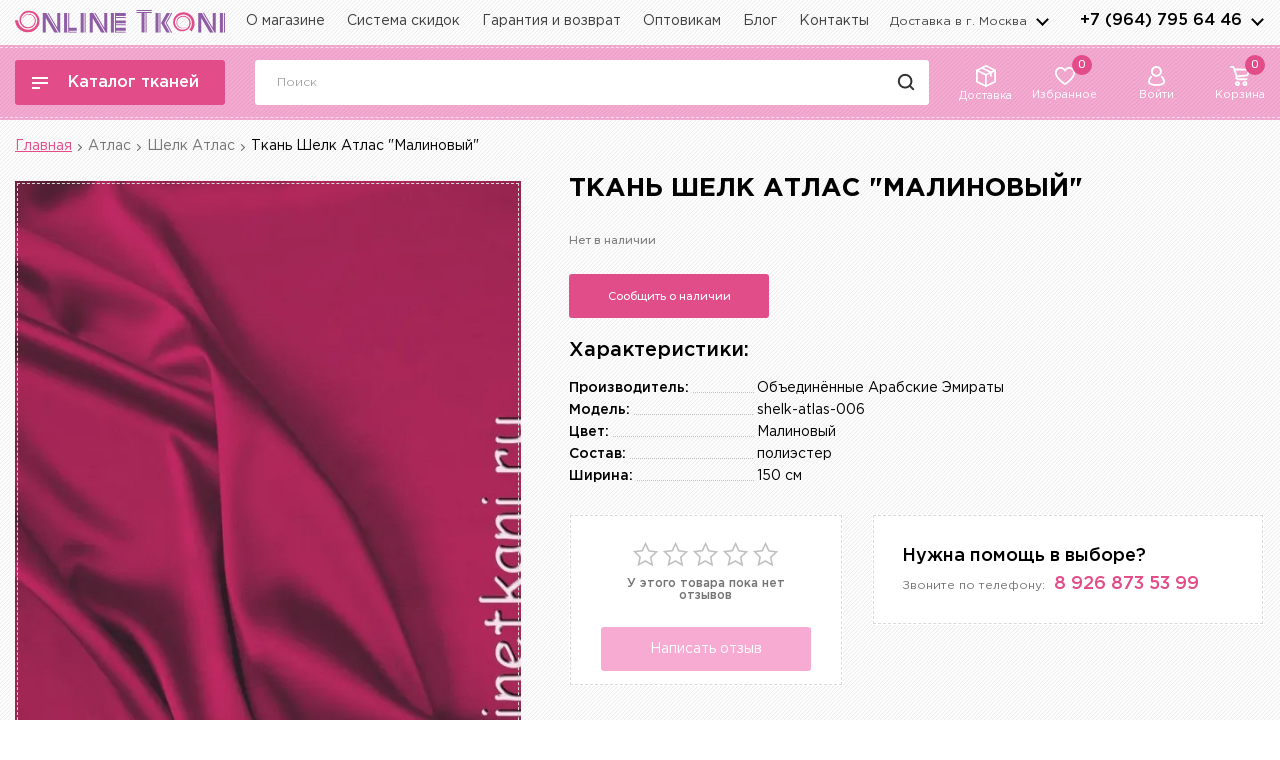

--- FILE ---
content_type: text/html; charset=utf-8
request_url: https://www.google.com/recaptcha/api2/anchor?ar=1&k=6LfO-WApAAAAADbPGaRa4SGrxK5JcNljft6wq5ct&co=aHR0cHM6Ly9vbmxpbmV0a2FuaS5ydTo0NDM.&hl=en&v=N67nZn4AqZkNcbeMu4prBgzg&size=normal&anchor-ms=20000&execute-ms=30000&cb=gwbp77mnoki
body_size: 49399
content:
<!DOCTYPE HTML><html dir="ltr" lang="en"><head><meta http-equiv="Content-Type" content="text/html; charset=UTF-8">
<meta http-equiv="X-UA-Compatible" content="IE=edge">
<title>reCAPTCHA</title>
<style type="text/css">
/* cyrillic-ext */
@font-face {
  font-family: 'Roboto';
  font-style: normal;
  font-weight: 400;
  font-stretch: 100%;
  src: url(//fonts.gstatic.com/s/roboto/v48/KFO7CnqEu92Fr1ME7kSn66aGLdTylUAMa3GUBHMdazTgWw.woff2) format('woff2');
  unicode-range: U+0460-052F, U+1C80-1C8A, U+20B4, U+2DE0-2DFF, U+A640-A69F, U+FE2E-FE2F;
}
/* cyrillic */
@font-face {
  font-family: 'Roboto';
  font-style: normal;
  font-weight: 400;
  font-stretch: 100%;
  src: url(//fonts.gstatic.com/s/roboto/v48/KFO7CnqEu92Fr1ME7kSn66aGLdTylUAMa3iUBHMdazTgWw.woff2) format('woff2');
  unicode-range: U+0301, U+0400-045F, U+0490-0491, U+04B0-04B1, U+2116;
}
/* greek-ext */
@font-face {
  font-family: 'Roboto';
  font-style: normal;
  font-weight: 400;
  font-stretch: 100%;
  src: url(//fonts.gstatic.com/s/roboto/v48/KFO7CnqEu92Fr1ME7kSn66aGLdTylUAMa3CUBHMdazTgWw.woff2) format('woff2');
  unicode-range: U+1F00-1FFF;
}
/* greek */
@font-face {
  font-family: 'Roboto';
  font-style: normal;
  font-weight: 400;
  font-stretch: 100%;
  src: url(//fonts.gstatic.com/s/roboto/v48/KFO7CnqEu92Fr1ME7kSn66aGLdTylUAMa3-UBHMdazTgWw.woff2) format('woff2');
  unicode-range: U+0370-0377, U+037A-037F, U+0384-038A, U+038C, U+038E-03A1, U+03A3-03FF;
}
/* math */
@font-face {
  font-family: 'Roboto';
  font-style: normal;
  font-weight: 400;
  font-stretch: 100%;
  src: url(//fonts.gstatic.com/s/roboto/v48/KFO7CnqEu92Fr1ME7kSn66aGLdTylUAMawCUBHMdazTgWw.woff2) format('woff2');
  unicode-range: U+0302-0303, U+0305, U+0307-0308, U+0310, U+0312, U+0315, U+031A, U+0326-0327, U+032C, U+032F-0330, U+0332-0333, U+0338, U+033A, U+0346, U+034D, U+0391-03A1, U+03A3-03A9, U+03B1-03C9, U+03D1, U+03D5-03D6, U+03F0-03F1, U+03F4-03F5, U+2016-2017, U+2034-2038, U+203C, U+2040, U+2043, U+2047, U+2050, U+2057, U+205F, U+2070-2071, U+2074-208E, U+2090-209C, U+20D0-20DC, U+20E1, U+20E5-20EF, U+2100-2112, U+2114-2115, U+2117-2121, U+2123-214F, U+2190, U+2192, U+2194-21AE, U+21B0-21E5, U+21F1-21F2, U+21F4-2211, U+2213-2214, U+2216-22FF, U+2308-230B, U+2310, U+2319, U+231C-2321, U+2336-237A, U+237C, U+2395, U+239B-23B7, U+23D0, U+23DC-23E1, U+2474-2475, U+25AF, U+25B3, U+25B7, U+25BD, U+25C1, U+25CA, U+25CC, U+25FB, U+266D-266F, U+27C0-27FF, U+2900-2AFF, U+2B0E-2B11, U+2B30-2B4C, U+2BFE, U+3030, U+FF5B, U+FF5D, U+1D400-1D7FF, U+1EE00-1EEFF;
}
/* symbols */
@font-face {
  font-family: 'Roboto';
  font-style: normal;
  font-weight: 400;
  font-stretch: 100%;
  src: url(//fonts.gstatic.com/s/roboto/v48/KFO7CnqEu92Fr1ME7kSn66aGLdTylUAMaxKUBHMdazTgWw.woff2) format('woff2');
  unicode-range: U+0001-000C, U+000E-001F, U+007F-009F, U+20DD-20E0, U+20E2-20E4, U+2150-218F, U+2190, U+2192, U+2194-2199, U+21AF, U+21E6-21F0, U+21F3, U+2218-2219, U+2299, U+22C4-22C6, U+2300-243F, U+2440-244A, U+2460-24FF, U+25A0-27BF, U+2800-28FF, U+2921-2922, U+2981, U+29BF, U+29EB, U+2B00-2BFF, U+4DC0-4DFF, U+FFF9-FFFB, U+10140-1018E, U+10190-1019C, U+101A0, U+101D0-101FD, U+102E0-102FB, U+10E60-10E7E, U+1D2C0-1D2D3, U+1D2E0-1D37F, U+1F000-1F0FF, U+1F100-1F1AD, U+1F1E6-1F1FF, U+1F30D-1F30F, U+1F315, U+1F31C, U+1F31E, U+1F320-1F32C, U+1F336, U+1F378, U+1F37D, U+1F382, U+1F393-1F39F, U+1F3A7-1F3A8, U+1F3AC-1F3AF, U+1F3C2, U+1F3C4-1F3C6, U+1F3CA-1F3CE, U+1F3D4-1F3E0, U+1F3ED, U+1F3F1-1F3F3, U+1F3F5-1F3F7, U+1F408, U+1F415, U+1F41F, U+1F426, U+1F43F, U+1F441-1F442, U+1F444, U+1F446-1F449, U+1F44C-1F44E, U+1F453, U+1F46A, U+1F47D, U+1F4A3, U+1F4B0, U+1F4B3, U+1F4B9, U+1F4BB, U+1F4BF, U+1F4C8-1F4CB, U+1F4D6, U+1F4DA, U+1F4DF, U+1F4E3-1F4E6, U+1F4EA-1F4ED, U+1F4F7, U+1F4F9-1F4FB, U+1F4FD-1F4FE, U+1F503, U+1F507-1F50B, U+1F50D, U+1F512-1F513, U+1F53E-1F54A, U+1F54F-1F5FA, U+1F610, U+1F650-1F67F, U+1F687, U+1F68D, U+1F691, U+1F694, U+1F698, U+1F6AD, U+1F6B2, U+1F6B9-1F6BA, U+1F6BC, U+1F6C6-1F6CF, U+1F6D3-1F6D7, U+1F6E0-1F6EA, U+1F6F0-1F6F3, U+1F6F7-1F6FC, U+1F700-1F7FF, U+1F800-1F80B, U+1F810-1F847, U+1F850-1F859, U+1F860-1F887, U+1F890-1F8AD, U+1F8B0-1F8BB, U+1F8C0-1F8C1, U+1F900-1F90B, U+1F93B, U+1F946, U+1F984, U+1F996, U+1F9E9, U+1FA00-1FA6F, U+1FA70-1FA7C, U+1FA80-1FA89, U+1FA8F-1FAC6, U+1FACE-1FADC, U+1FADF-1FAE9, U+1FAF0-1FAF8, U+1FB00-1FBFF;
}
/* vietnamese */
@font-face {
  font-family: 'Roboto';
  font-style: normal;
  font-weight: 400;
  font-stretch: 100%;
  src: url(//fonts.gstatic.com/s/roboto/v48/KFO7CnqEu92Fr1ME7kSn66aGLdTylUAMa3OUBHMdazTgWw.woff2) format('woff2');
  unicode-range: U+0102-0103, U+0110-0111, U+0128-0129, U+0168-0169, U+01A0-01A1, U+01AF-01B0, U+0300-0301, U+0303-0304, U+0308-0309, U+0323, U+0329, U+1EA0-1EF9, U+20AB;
}
/* latin-ext */
@font-face {
  font-family: 'Roboto';
  font-style: normal;
  font-weight: 400;
  font-stretch: 100%;
  src: url(//fonts.gstatic.com/s/roboto/v48/KFO7CnqEu92Fr1ME7kSn66aGLdTylUAMa3KUBHMdazTgWw.woff2) format('woff2');
  unicode-range: U+0100-02BA, U+02BD-02C5, U+02C7-02CC, U+02CE-02D7, U+02DD-02FF, U+0304, U+0308, U+0329, U+1D00-1DBF, U+1E00-1E9F, U+1EF2-1EFF, U+2020, U+20A0-20AB, U+20AD-20C0, U+2113, U+2C60-2C7F, U+A720-A7FF;
}
/* latin */
@font-face {
  font-family: 'Roboto';
  font-style: normal;
  font-weight: 400;
  font-stretch: 100%;
  src: url(//fonts.gstatic.com/s/roboto/v48/KFO7CnqEu92Fr1ME7kSn66aGLdTylUAMa3yUBHMdazQ.woff2) format('woff2');
  unicode-range: U+0000-00FF, U+0131, U+0152-0153, U+02BB-02BC, U+02C6, U+02DA, U+02DC, U+0304, U+0308, U+0329, U+2000-206F, U+20AC, U+2122, U+2191, U+2193, U+2212, U+2215, U+FEFF, U+FFFD;
}
/* cyrillic-ext */
@font-face {
  font-family: 'Roboto';
  font-style: normal;
  font-weight: 500;
  font-stretch: 100%;
  src: url(//fonts.gstatic.com/s/roboto/v48/KFO7CnqEu92Fr1ME7kSn66aGLdTylUAMa3GUBHMdazTgWw.woff2) format('woff2');
  unicode-range: U+0460-052F, U+1C80-1C8A, U+20B4, U+2DE0-2DFF, U+A640-A69F, U+FE2E-FE2F;
}
/* cyrillic */
@font-face {
  font-family: 'Roboto';
  font-style: normal;
  font-weight: 500;
  font-stretch: 100%;
  src: url(//fonts.gstatic.com/s/roboto/v48/KFO7CnqEu92Fr1ME7kSn66aGLdTylUAMa3iUBHMdazTgWw.woff2) format('woff2');
  unicode-range: U+0301, U+0400-045F, U+0490-0491, U+04B0-04B1, U+2116;
}
/* greek-ext */
@font-face {
  font-family: 'Roboto';
  font-style: normal;
  font-weight: 500;
  font-stretch: 100%;
  src: url(//fonts.gstatic.com/s/roboto/v48/KFO7CnqEu92Fr1ME7kSn66aGLdTylUAMa3CUBHMdazTgWw.woff2) format('woff2');
  unicode-range: U+1F00-1FFF;
}
/* greek */
@font-face {
  font-family: 'Roboto';
  font-style: normal;
  font-weight: 500;
  font-stretch: 100%;
  src: url(//fonts.gstatic.com/s/roboto/v48/KFO7CnqEu92Fr1ME7kSn66aGLdTylUAMa3-UBHMdazTgWw.woff2) format('woff2');
  unicode-range: U+0370-0377, U+037A-037F, U+0384-038A, U+038C, U+038E-03A1, U+03A3-03FF;
}
/* math */
@font-face {
  font-family: 'Roboto';
  font-style: normal;
  font-weight: 500;
  font-stretch: 100%;
  src: url(//fonts.gstatic.com/s/roboto/v48/KFO7CnqEu92Fr1ME7kSn66aGLdTylUAMawCUBHMdazTgWw.woff2) format('woff2');
  unicode-range: U+0302-0303, U+0305, U+0307-0308, U+0310, U+0312, U+0315, U+031A, U+0326-0327, U+032C, U+032F-0330, U+0332-0333, U+0338, U+033A, U+0346, U+034D, U+0391-03A1, U+03A3-03A9, U+03B1-03C9, U+03D1, U+03D5-03D6, U+03F0-03F1, U+03F4-03F5, U+2016-2017, U+2034-2038, U+203C, U+2040, U+2043, U+2047, U+2050, U+2057, U+205F, U+2070-2071, U+2074-208E, U+2090-209C, U+20D0-20DC, U+20E1, U+20E5-20EF, U+2100-2112, U+2114-2115, U+2117-2121, U+2123-214F, U+2190, U+2192, U+2194-21AE, U+21B0-21E5, U+21F1-21F2, U+21F4-2211, U+2213-2214, U+2216-22FF, U+2308-230B, U+2310, U+2319, U+231C-2321, U+2336-237A, U+237C, U+2395, U+239B-23B7, U+23D0, U+23DC-23E1, U+2474-2475, U+25AF, U+25B3, U+25B7, U+25BD, U+25C1, U+25CA, U+25CC, U+25FB, U+266D-266F, U+27C0-27FF, U+2900-2AFF, U+2B0E-2B11, U+2B30-2B4C, U+2BFE, U+3030, U+FF5B, U+FF5D, U+1D400-1D7FF, U+1EE00-1EEFF;
}
/* symbols */
@font-face {
  font-family: 'Roboto';
  font-style: normal;
  font-weight: 500;
  font-stretch: 100%;
  src: url(//fonts.gstatic.com/s/roboto/v48/KFO7CnqEu92Fr1ME7kSn66aGLdTylUAMaxKUBHMdazTgWw.woff2) format('woff2');
  unicode-range: U+0001-000C, U+000E-001F, U+007F-009F, U+20DD-20E0, U+20E2-20E4, U+2150-218F, U+2190, U+2192, U+2194-2199, U+21AF, U+21E6-21F0, U+21F3, U+2218-2219, U+2299, U+22C4-22C6, U+2300-243F, U+2440-244A, U+2460-24FF, U+25A0-27BF, U+2800-28FF, U+2921-2922, U+2981, U+29BF, U+29EB, U+2B00-2BFF, U+4DC0-4DFF, U+FFF9-FFFB, U+10140-1018E, U+10190-1019C, U+101A0, U+101D0-101FD, U+102E0-102FB, U+10E60-10E7E, U+1D2C0-1D2D3, U+1D2E0-1D37F, U+1F000-1F0FF, U+1F100-1F1AD, U+1F1E6-1F1FF, U+1F30D-1F30F, U+1F315, U+1F31C, U+1F31E, U+1F320-1F32C, U+1F336, U+1F378, U+1F37D, U+1F382, U+1F393-1F39F, U+1F3A7-1F3A8, U+1F3AC-1F3AF, U+1F3C2, U+1F3C4-1F3C6, U+1F3CA-1F3CE, U+1F3D4-1F3E0, U+1F3ED, U+1F3F1-1F3F3, U+1F3F5-1F3F7, U+1F408, U+1F415, U+1F41F, U+1F426, U+1F43F, U+1F441-1F442, U+1F444, U+1F446-1F449, U+1F44C-1F44E, U+1F453, U+1F46A, U+1F47D, U+1F4A3, U+1F4B0, U+1F4B3, U+1F4B9, U+1F4BB, U+1F4BF, U+1F4C8-1F4CB, U+1F4D6, U+1F4DA, U+1F4DF, U+1F4E3-1F4E6, U+1F4EA-1F4ED, U+1F4F7, U+1F4F9-1F4FB, U+1F4FD-1F4FE, U+1F503, U+1F507-1F50B, U+1F50D, U+1F512-1F513, U+1F53E-1F54A, U+1F54F-1F5FA, U+1F610, U+1F650-1F67F, U+1F687, U+1F68D, U+1F691, U+1F694, U+1F698, U+1F6AD, U+1F6B2, U+1F6B9-1F6BA, U+1F6BC, U+1F6C6-1F6CF, U+1F6D3-1F6D7, U+1F6E0-1F6EA, U+1F6F0-1F6F3, U+1F6F7-1F6FC, U+1F700-1F7FF, U+1F800-1F80B, U+1F810-1F847, U+1F850-1F859, U+1F860-1F887, U+1F890-1F8AD, U+1F8B0-1F8BB, U+1F8C0-1F8C1, U+1F900-1F90B, U+1F93B, U+1F946, U+1F984, U+1F996, U+1F9E9, U+1FA00-1FA6F, U+1FA70-1FA7C, U+1FA80-1FA89, U+1FA8F-1FAC6, U+1FACE-1FADC, U+1FADF-1FAE9, U+1FAF0-1FAF8, U+1FB00-1FBFF;
}
/* vietnamese */
@font-face {
  font-family: 'Roboto';
  font-style: normal;
  font-weight: 500;
  font-stretch: 100%;
  src: url(//fonts.gstatic.com/s/roboto/v48/KFO7CnqEu92Fr1ME7kSn66aGLdTylUAMa3OUBHMdazTgWw.woff2) format('woff2');
  unicode-range: U+0102-0103, U+0110-0111, U+0128-0129, U+0168-0169, U+01A0-01A1, U+01AF-01B0, U+0300-0301, U+0303-0304, U+0308-0309, U+0323, U+0329, U+1EA0-1EF9, U+20AB;
}
/* latin-ext */
@font-face {
  font-family: 'Roboto';
  font-style: normal;
  font-weight: 500;
  font-stretch: 100%;
  src: url(//fonts.gstatic.com/s/roboto/v48/KFO7CnqEu92Fr1ME7kSn66aGLdTylUAMa3KUBHMdazTgWw.woff2) format('woff2');
  unicode-range: U+0100-02BA, U+02BD-02C5, U+02C7-02CC, U+02CE-02D7, U+02DD-02FF, U+0304, U+0308, U+0329, U+1D00-1DBF, U+1E00-1E9F, U+1EF2-1EFF, U+2020, U+20A0-20AB, U+20AD-20C0, U+2113, U+2C60-2C7F, U+A720-A7FF;
}
/* latin */
@font-face {
  font-family: 'Roboto';
  font-style: normal;
  font-weight: 500;
  font-stretch: 100%;
  src: url(//fonts.gstatic.com/s/roboto/v48/KFO7CnqEu92Fr1ME7kSn66aGLdTylUAMa3yUBHMdazQ.woff2) format('woff2');
  unicode-range: U+0000-00FF, U+0131, U+0152-0153, U+02BB-02BC, U+02C6, U+02DA, U+02DC, U+0304, U+0308, U+0329, U+2000-206F, U+20AC, U+2122, U+2191, U+2193, U+2212, U+2215, U+FEFF, U+FFFD;
}
/* cyrillic-ext */
@font-face {
  font-family: 'Roboto';
  font-style: normal;
  font-weight: 900;
  font-stretch: 100%;
  src: url(//fonts.gstatic.com/s/roboto/v48/KFO7CnqEu92Fr1ME7kSn66aGLdTylUAMa3GUBHMdazTgWw.woff2) format('woff2');
  unicode-range: U+0460-052F, U+1C80-1C8A, U+20B4, U+2DE0-2DFF, U+A640-A69F, U+FE2E-FE2F;
}
/* cyrillic */
@font-face {
  font-family: 'Roboto';
  font-style: normal;
  font-weight: 900;
  font-stretch: 100%;
  src: url(//fonts.gstatic.com/s/roboto/v48/KFO7CnqEu92Fr1ME7kSn66aGLdTylUAMa3iUBHMdazTgWw.woff2) format('woff2');
  unicode-range: U+0301, U+0400-045F, U+0490-0491, U+04B0-04B1, U+2116;
}
/* greek-ext */
@font-face {
  font-family: 'Roboto';
  font-style: normal;
  font-weight: 900;
  font-stretch: 100%;
  src: url(//fonts.gstatic.com/s/roboto/v48/KFO7CnqEu92Fr1ME7kSn66aGLdTylUAMa3CUBHMdazTgWw.woff2) format('woff2');
  unicode-range: U+1F00-1FFF;
}
/* greek */
@font-face {
  font-family: 'Roboto';
  font-style: normal;
  font-weight: 900;
  font-stretch: 100%;
  src: url(//fonts.gstatic.com/s/roboto/v48/KFO7CnqEu92Fr1ME7kSn66aGLdTylUAMa3-UBHMdazTgWw.woff2) format('woff2');
  unicode-range: U+0370-0377, U+037A-037F, U+0384-038A, U+038C, U+038E-03A1, U+03A3-03FF;
}
/* math */
@font-face {
  font-family: 'Roboto';
  font-style: normal;
  font-weight: 900;
  font-stretch: 100%;
  src: url(//fonts.gstatic.com/s/roboto/v48/KFO7CnqEu92Fr1ME7kSn66aGLdTylUAMawCUBHMdazTgWw.woff2) format('woff2');
  unicode-range: U+0302-0303, U+0305, U+0307-0308, U+0310, U+0312, U+0315, U+031A, U+0326-0327, U+032C, U+032F-0330, U+0332-0333, U+0338, U+033A, U+0346, U+034D, U+0391-03A1, U+03A3-03A9, U+03B1-03C9, U+03D1, U+03D5-03D6, U+03F0-03F1, U+03F4-03F5, U+2016-2017, U+2034-2038, U+203C, U+2040, U+2043, U+2047, U+2050, U+2057, U+205F, U+2070-2071, U+2074-208E, U+2090-209C, U+20D0-20DC, U+20E1, U+20E5-20EF, U+2100-2112, U+2114-2115, U+2117-2121, U+2123-214F, U+2190, U+2192, U+2194-21AE, U+21B0-21E5, U+21F1-21F2, U+21F4-2211, U+2213-2214, U+2216-22FF, U+2308-230B, U+2310, U+2319, U+231C-2321, U+2336-237A, U+237C, U+2395, U+239B-23B7, U+23D0, U+23DC-23E1, U+2474-2475, U+25AF, U+25B3, U+25B7, U+25BD, U+25C1, U+25CA, U+25CC, U+25FB, U+266D-266F, U+27C0-27FF, U+2900-2AFF, U+2B0E-2B11, U+2B30-2B4C, U+2BFE, U+3030, U+FF5B, U+FF5D, U+1D400-1D7FF, U+1EE00-1EEFF;
}
/* symbols */
@font-face {
  font-family: 'Roboto';
  font-style: normal;
  font-weight: 900;
  font-stretch: 100%;
  src: url(//fonts.gstatic.com/s/roboto/v48/KFO7CnqEu92Fr1ME7kSn66aGLdTylUAMaxKUBHMdazTgWw.woff2) format('woff2');
  unicode-range: U+0001-000C, U+000E-001F, U+007F-009F, U+20DD-20E0, U+20E2-20E4, U+2150-218F, U+2190, U+2192, U+2194-2199, U+21AF, U+21E6-21F0, U+21F3, U+2218-2219, U+2299, U+22C4-22C6, U+2300-243F, U+2440-244A, U+2460-24FF, U+25A0-27BF, U+2800-28FF, U+2921-2922, U+2981, U+29BF, U+29EB, U+2B00-2BFF, U+4DC0-4DFF, U+FFF9-FFFB, U+10140-1018E, U+10190-1019C, U+101A0, U+101D0-101FD, U+102E0-102FB, U+10E60-10E7E, U+1D2C0-1D2D3, U+1D2E0-1D37F, U+1F000-1F0FF, U+1F100-1F1AD, U+1F1E6-1F1FF, U+1F30D-1F30F, U+1F315, U+1F31C, U+1F31E, U+1F320-1F32C, U+1F336, U+1F378, U+1F37D, U+1F382, U+1F393-1F39F, U+1F3A7-1F3A8, U+1F3AC-1F3AF, U+1F3C2, U+1F3C4-1F3C6, U+1F3CA-1F3CE, U+1F3D4-1F3E0, U+1F3ED, U+1F3F1-1F3F3, U+1F3F5-1F3F7, U+1F408, U+1F415, U+1F41F, U+1F426, U+1F43F, U+1F441-1F442, U+1F444, U+1F446-1F449, U+1F44C-1F44E, U+1F453, U+1F46A, U+1F47D, U+1F4A3, U+1F4B0, U+1F4B3, U+1F4B9, U+1F4BB, U+1F4BF, U+1F4C8-1F4CB, U+1F4D6, U+1F4DA, U+1F4DF, U+1F4E3-1F4E6, U+1F4EA-1F4ED, U+1F4F7, U+1F4F9-1F4FB, U+1F4FD-1F4FE, U+1F503, U+1F507-1F50B, U+1F50D, U+1F512-1F513, U+1F53E-1F54A, U+1F54F-1F5FA, U+1F610, U+1F650-1F67F, U+1F687, U+1F68D, U+1F691, U+1F694, U+1F698, U+1F6AD, U+1F6B2, U+1F6B9-1F6BA, U+1F6BC, U+1F6C6-1F6CF, U+1F6D3-1F6D7, U+1F6E0-1F6EA, U+1F6F0-1F6F3, U+1F6F7-1F6FC, U+1F700-1F7FF, U+1F800-1F80B, U+1F810-1F847, U+1F850-1F859, U+1F860-1F887, U+1F890-1F8AD, U+1F8B0-1F8BB, U+1F8C0-1F8C1, U+1F900-1F90B, U+1F93B, U+1F946, U+1F984, U+1F996, U+1F9E9, U+1FA00-1FA6F, U+1FA70-1FA7C, U+1FA80-1FA89, U+1FA8F-1FAC6, U+1FACE-1FADC, U+1FADF-1FAE9, U+1FAF0-1FAF8, U+1FB00-1FBFF;
}
/* vietnamese */
@font-face {
  font-family: 'Roboto';
  font-style: normal;
  font-weight: 900;
  font-stretch: 100%;
  src: url(//fonts.gstatic.com/s/roboto/v48/KFO7CnqEu92Fr1ME7kSn66aGLdTylUAMa3OUBHMdazTgWw.woff2) format('woff2');
  unicode-range: U+0102-0103, U+0110-0111, U+0128-0129, U+0168-0169, U+01A0-01A1, U+01AF-01B0, U+0300-0301, U+0303-0304, U+0308-0309, U+0323, U+0329, U+1EA0-1EF9, U+20AB;
}
/* latin-ext */
@font-face {
  font-family: 'Roboto';
  font-style: normal;
  font-weight: 900;
  font-stretch: 100%;
  src: url(//fonts.gstatic.com/s/roboto/v48/KFO7CnqEu92Fr1ME7kSn66aGLdTylUAMa3KUBHMdazTgWw.woff2) format('woff2');
  unicode-range: U+0100-02BA, U+02BD-02C5, U+02C7-02CC, U+02CE-02D7, U+02DD-02FF, U+0304, U+0308, U+0329, U+1D00-1DBF, U+1E00-1E9F, U+1EF2-1EFF, U+2020, U+20A0-20AB, U+20AD-20C0, U+2113, U+2C60-2C7F, U+A720-A7FF;
}
/* latin */
@font-face {
  font-family: 'Roboto';
  font-style: normal;
  font-weight: 900;
  font-stretch: 100%;
  src: url(//fonts.gstatic.com/s/roboto/v48/KFO7CnqEu92Fr1ME7kSn66aGLdTylUAMa3yUBHMdazQ.woff2) format('woff2');
  unicode-range: U+0000-00FF, U+0131, U+0152-0153, U+02BB-02BC, U+02C6, U+02DA, U+02DC, U+0304, U+0308, U+0329, U+2000-206F, U+20AC, U+2122, U+2191, U+2193, U+2212, U+2215, U+FEFF, U+FFFD;
}

</style>
<link rel="stylesheet" type="text/css" href="https://www.gstatic.com/recaptcha/releases/N67nZn4AqZkNcbeMu4prBgzg/styles__ltr.css">
<script nonce="7jG5DAel2QtoAOY_9rJoIg" type="text/javascript">window['__recaptcha_api'] = 'https://www.google.com/recaptcha/api2/';</script>
<script type="text/javascript" src="https://www.gstatic.com/recaptcha/releases/N67nZn4AqZkNcbeMu4prBgzg/recaptcha__en.js" nonce="7jG5DAel2QtoAOY_9rJoIg">
      
    </script></head>
<body><div id="rc-anchor-alert" class="rc-anchor-alert"></div>
<input type="hidden" id="recaptcha-token" value="[base64]">
<script type="text/javascript" nonce="7jG5DAel2QtoAOY_9rJoIg">
      recaptcha.anchor.Main.init("[\x22ainput\x22,[\x22bgdata\x22,\x22\x22,\[base64]/[base64]/[base64]/[base64]/[base64]/UltsKytdPUU6KEU8MjA0OD9SW2wrK109RT4+NnwxOTI6KChFJjY0NTEyKT09NTUyOTYmJk0rMTxjLmxlbmd0aCYmKGMuY2hhckNvZGVBdChNKzEpJjY0NTEyKT09NTYzMjA/[base64]/[base64]/[base64]/[base64]/[base64]/[base64]/[base64]\x22,\[base64]\\u003d\\u003d\x22,\x22wrTCszzDijhrCsKsw63DnsK6wrJzLjjDvxfDpMKFwpRSwo4lw6VVwoUiwpsLQhDCtQthZjctGsKKTHPDksO3KUPCoXMbC15yw44iworCoiE+wqIUEQzCnzVhw4vDuTVmw43Dl1HDjxssPsOnw4PDvGU/[base64]/EG4LRz7CpD3DkzHDq3fCosKEEcKFwpHDrSLCtVAdw50LE8KuOV3CtMKcw7LCrsK1MMKTUSRuwrlAwoI6w61lwo8fQcKwMx03BDBlaMOsFUbCgsKww7pdwrfDjTR6w4giwqcTwpNjbHJPHVEpIcOlbBPCsEbDtcOeVU9LwrPDmcOew58FwrjDqF8bQTANw7/Cn8KlBMOkPsKtw6h5Q23Cng3ClklNwqx6F8Kyw47DvsKVO8KnSkrDs8OOScOGHsKBFWnCocOvw6jCgwbDqQVHwqIoasKIwoAAw6HCrsOTCRDCp8OKwoEBOzZEw6EfTA1Aw6FldcOXwrDDscOsa3QfCg7Do8KQw5nDhFPCo8OeWsKTOH/DvMKbGVDCuARMJSVNf8KTwr/[base64]/Cg3gVw6PDh1vDvsOuwrfDsMK/FMKhRG5Tw6nDvzQQEMKMwpkowqBAw4xsGw0hYMK1w6ZZHy18w5p2w7TDmn4NRsO2dR4gJHzCp3fDvDNjwoNhw4bDvcOsP8KIYGdAesOeFsO8wrY8wrN/[base64]/SiLCij3CkcKJQ8OpfU5kwo/DkDHCvRwDCcOYwr57SsOWUX5Dw5oxUMOqWMKFJcOnN2cSwrkCwpfDmMODwrzDrcOOwpdFwqPCvsKyTcO6T8OxB0PCpk/DhGvCv3cjwq/[base64]/[base64]/w4rDlsK1wqrDuHVJA8KiwqhRPRVyVsO+woXDlMOVwoJ+QHFUw6VFwpbChC/[base64]/Co2jDrDhUw6bCh3doe8KpNnDDkwFtw4dXX8KVBsKHG8Klc0IvwpA4wqFgw4Mcw7ZTw4bDtTUvXWYbF8KBw4hKH8OSwrjDqcOSPcKNw4DDoVZ5L8OHRsKAeWfCoSpewoprw4nCk095dzJuw6HCqHgPwpB7McOQD8OcNx4PLw5swpLCt15SwpfCg2XCnkfDkcKyW1/CkHFzOcO3w4Nbw7whJMOQP0UiSMOdUMKqw4l5w6wcCSFwc8OWw4XCg8ODMMKxAB3CnMO5P8KYwpvDgMOlw7g9w7jDvsOEwo9gL2kdwp3DksOdQ1rDiMOOaMOFwoQAaMOAQkt6QTjDqcKkfcK2wpXCpsOifkHChw/DhVfCghhKbcOlJcOhwr7DrcObwq5ewqRseyJ8a8OdwpMaSsO5f1bDmMKoNEjCiyw/[base64]/[base64]/CisKrw5PDhMKiw4ZTa8K7V8KIwq7DvRvCnsK7wqQDLwcsUkjCkcKJX1ltBMOfVU/[base64]/[base64]/IcOWwppcwpQfw6lKwoHCqsKODsKoDMK5wobDiRrDnWYqw6DCg8OsMMKfQMOxRcK4ScOOBsODT8OKKHJUUcK+ex1zKgA6wqtMb8Orw6rCuMO7wofCo0rDnm/DkcOjScOYbHRswqo/FDxEX8KIw6YNIcOJw7/CiMOIP3IKXcOUwpfCvl9BwoTCkinCpSIuw7RNSwcew4TCqG1jQj/DrhhNwrDCsBDCrSY+w75QScOkw5fDqkLDlsKqw6pVwqrClGYUwqtVR8KkdsKzSsOYQH/DklhHJ0llFMOAJXUWw5/[base64]/CryQuwrHCtMKyYsOOMjzDgXw8w6jDucKmwrLCj8Kuw7k/IcO6w5kdA8K+DAJGwqHDsyA1QlwDDjXDmmjDih5oTj7CscO6w7FJccK0PyNHw5I2BsOgwqwkw6fCrQUjU8Oxwrd4esK7wokZZ2FkwoI+w5IawrrDu8Kpw4HDn1NOwpcHw7DDnisNYcOtwpp/QsK9EHLCmAnCs1wKV8Occ0LClVFyP8KwecKIw73CmkfDhHEAwpcywrtpw7V0w6fDhMOjw7HDuMKmPynDowV1bT1PVAUDwpgcwrQBwr8Fw7dEKl3CsALCusO3wrYjw4chw7rCp1QPw5PCtC3Dn8Kcw6HCsEjCugzCqMONRzRHK8KXw6V3wq/CmcOlwpoywqRawpczSsONwrPDssKoNVDCiMOlwpUbw53CkxIqw7LDt8KQOUExcRLCriFvf8OYc0jCrcKPwq7CtDfCi8KSw6TChMKpwoA0SsKSdcK6RcOYw6DDmGVywpZ2worCr0EfAsKGZcKrQDjCmUNDZcKow7/[base64]/[base64]/Du37CrsK2w7R1w5HDgMKEw4XCscK7eHYIwpFsbsK3LBbDtMKpwr54URVGwrzCq2LDoSgLc8OTwrNRwqVKQ8KgZ8OPwpjDl2sadyUMVUfDsWXCi1HCssOowoPDocK0FcKyJlVGwqrCnSIOOsKMw6/ClmABB2nDowZewolQLsOoJjbDtMKrL8KvOGZibyAGOsK0CDfCtsOKw4IJKlMewrXCj1VBwpDDkMOyThMYTTtLw6tOw7fClsOfw6fChxPDqcOoFsOow5HCtxLDl2zDjihZcsOXUTDDm8KSMsOewoV3wr3DmD/[base64]/[base64]/CmXPDssK9dMOYecOGwoFYQ8KXdhkYNWAjemzDlw7Dv8O3XMKgw6XCrMKFDw/Cv8KoaSLDmMKpABkOAsKwYMOdwoXDlQ7DncO0w4XDmMOgwrPDi19bDDUlwpA3XBLDksK6w6Jqw5Ngw7w9wrbDocKDCDo/w45Aw7HDr0jDiMOGLMOPIcO0w6TDp8K/alQFwoIBGVAIKsKyw7bChyLDvMKSwogAWcKsCAIJwozDu1DDgS7CqGfClMOTwrNHbsOJwpfCnsKbS8KywodGw5XCs2vDo8OpdcKuwpMXwphKZVwTwpzCgsKCflFNwpZ9w5fCgVxpw6wqOhQcw58mw5PCnsO0FUJtfS/DucOBwo50XcKpw5TDgMO0GcOhecOBEcKTOzXCnsKVwo/[base64]/DvnIQasKLw7Q/BMOzCxHCgcO5wqnCtz/[base64]/DS1IbsK9wpnDgDDDnQxBJ8O0M8ONw4pOJMO4wpfCncKKw6LDq8OjNilFTzfCj1nDtsO8w6fCkS08w5/[base64]/Cu8OBwoJzwqp/wq3DqSrCjcOewqBSwoDClCDCp8OMKBw0YF/DvsO3egc6w5vDhAbCusOsw79GM3FkwoRnK8OmZsOYw6oUwqkCGMKBw7/Co8OIBcKewqxuIQjDnlltG8KTUw/CmF14wq3ClH9Uw5lnJcOKRmzCpAzDksOpWinCuGguw6Nud8KnVMOuVnl7VHDCljLChcOTTCfDmVPDiztCBcKmwo8Hw4nDjsONVxZBXGo3FsOxw6PDtcOIwoPDoldsw6BffHLCjcO/OX/[base64]/ChMKgw7vChsKzwo9Ew4UZGScDwqIqZcOrw63DqEpNaxddZcO3w6vDgcOVHx7DrX3Di1FmOMK1w73CjcK3wpDColktwofCscOKdsO5wqk6BgzCgcO/XQQYw5HDjRLDpDp2wot5JXtDVkTCgUjCrcKZLVfDvsKUwpEORsOawoLDv8Omw7rCrsK7wq/[base64]/[base64]/CrcK4w5kJHmYAAMKALRXCvcOgOnDCocK0F8K1E0LCgCkXHMOIw7LClg7CoMOmZ0VHw5oGwqI2woNbLXMqwq1+w6TDizFWG8OHX8KVwplOaEY8CWnCgR0vwr/DuGLDm8KcaV7DtcOxLMOjw5rDpsOhAcKMNsOMAFrCo8OtNwl4w78LZ8KiG8OZwr/[base64]/DuFzCk8KKwr3Ch3BNOMKow78GTy0wQD7DgcOYazDDg8KDwoEJw6NRTyrDlxARw6LDvMKQwrDDrMK8w4FbAWAJLVw+ZhnCusOwdEJhwozChQ7Cm20Uwp4QwqMYwoXDosO8woouw7fChcKTwrDDpEDDr2bCt2sUwpU9OzLCm8KTw5PCjsKlwp/Dm8O0c8K/esOZw4XCoEDCi8KQwpMRw7rCondNw7HDkcKQPjorwozCqiLDtSrChcOTwoXCp2w3wpdWwqbCrcO8CcK3b8O6VH5bJQADTMOAw49Dw7QpOUU4a8KXHm8BfgbDjSogTMOoNk0mFsOycn7DhE3DmWd/w4Byw7fCisOtw6p0wobDrD8Mch5pwprCiMO7w7TCumnDizrDusOCwoJpw4fCnCllwqjDvwHDnsKCw7bDikYkwrQUw7hfw4TDskDDkkLDjl/DgsKlADnDisK7wqjDn1orwpIBZcKHw4lTPcKuesOVw6/CvMOqMmvDjsK/w5pqw5pww57CqgpnfWXDmcOEw7DCvzEwYcO0wqHCq8KcXh3DtsODw5d2fMKvw4EnGMOqw6Q0BMKbbzHCgMK0HMOrY3jDi0VYw7gyHGbDhsK0w5TDqcKswo/CtcOlZkocwo/[base64]/Dk0o8w6rCpsK9IcOcMMKVQVRpS8KwQzAsIAjCozZAwqpxfBxUVMKOw6TDrFfDuUbDuMOEBcOERMOzwqbDqsKjw6/DlTIBw7JawqwSan4YwobDmsOoMUgtCcOKwq5JAsKZw5LCt3bDq8K7G8KWU8KzXsKId8Kcw5xSwrpiw48Mw6gfwrAURDjDvhTCkVJJw6svw745JTvDj8K2w4HCpsOaGjfDhRnCksOmwoXCihQWw4fDpcK4aMKVSsO+w6/[base64]/Co8OCwrfCnW7DuGLCisOzwo3CocKbw5A5wrbDkMOVw7HClQRzPsKPwqjDssO8w58qfMKqw47ClcOCwoY4DcOtLC3CqUwPwp/CtcOeBGvDtSV+w4xdYxocdmHDl8O7Qy49wpNowpsDZT5MO24Tw5nCvsK4wrkswqoNLzZce8KafyZUO8Owwq7CscKqG8OwO8OLwonDp8KJd8OVQ8KRw4MTw6oxwoHChcO3wr4/wopsw43DpMKHMcKjTcKbVRjDkcKTwqoBLVjClMOiNV/Dg2XDhELCp04PUXXChyjDni1xeFRra8OAaMKBw6Z2OC/CiypGFcKSdCQewosHw6/DuMKINsK7w7bCjsKQw6Vww4RZJMK6C0DDs8OlacKhw7LDuTvCs8OhwoUQDMOePhTCtsKyKCI6AsOMw4nChh/DmsO7GkQHworDnWrCksOWw7LCuMOQUQPDocKVwpLCmm/CgmAKw4TDi8KJwqsiwo0xwrnCocK/wpLDs1fDvMKxwqfDl25Rw61jw7MBw4TDrMKnYsOFw5UmCMORX8KofDPCmcOWwogrw7nChxPCuygydDnCvD4rwrPDoBITaQTCgmrChcKQX8KrwrlJahTDicO0MnQmwrPDvMOww6vCksKCUsOWwoJ6Gk3CmsO5Tl9mw7/[base64]/DoMOPE8OxGAdQPMO0wrrDvMKLw7RCw47DocKSKSjDvmt4fg8gesOIwrVgwoLDvFHDscKID8OHdMOCbm1Vw5ZqTCRnfn4Pwp4lw5zDqcKHI8KIwqrCkF7DjMO+BMOPw7N/[base64]/Dmg/DgX/CkSYOLEPDiGHDvnoSw7YPVVnCrcOyw7/Dq8OPwpZlBcKkBcOqIcKMVcKEw5Y+w5ITUsOlwpsdw5zDlVpWfcOYcsOICcKYFz/CrcKUFSPCqMKlwq7Co0LDtVEhAMOmwpjCh38aUA4swpXCucO8w50gw4c8wpvCphIOw4LDg8OawqAjIFfDtcOzKE17Tk3Di8KHwpY3wrZVTsKRcGjCnkQjRsKkw6DDs1FhFm8hw4TCsEJbwqUswozCn0vDlnlGI8KnemjDn8O2wrMJfn/DnTjCtDZ3wrzDvsK2eMOHw5xbw5XChMKvRW8uA8OFw6/[base64]/w6HCmsK7acK6QEJpcMOMwplWGEjCpcOzw4jCskfDvMOcw53CpcKVbmBYfTbCiznCmMKlP3jDjwbDpSPDmsOpw4x3wqhxw4PCksKQwpTCrsKkYzLDkMOVwo5fRlMZwokEIMOmO8KlCcKfw51uwr7ChMOIw7hSCMK/wpnDn346w47DtMKPQcKkwpdoVMOzVMOPMsOOdcOPw4bCqFHDqMKSGcKaVz7CqwDDnWUWwoR2w6DDlFnCjkvCnMKOe8OIaS7DhcO3EcKUU8OhawPChsOUwpXDskR3WcO/DMO9w6XDnzvDpsKiwrjCpsKia8K/w6LCg8Oqw6fDkhcLH8K0QcK8AAYyZ8OjXSLDmDLDlMOYe8KURcK4wrfCjsK8BxfClcK4wpDDjz9Hw6jDomUZdcOzGgh6wpXDtCvDv8KRw7XCv8OHw6MbNcOZwpfCpcKsUcOIwpcnw4HDrMKRwoXCu8KHAx03wpx/anjDglrCrFDCojjDtBDDl8OOHQYLw57DsS/Dtn1zTCXCusOOLsOOw7vCmMKCOMOtw5PDpMOaw4oQV3caF0JtTVhvw6TDssOZwpTDrkdxakoYwqbCoAhSF8O+DkxPVsOaAAs3UQPCncO9wo4CLnrDhjPDmWHClsOwQMOFw48+VsO8w7bDn0/[base64]/CCPCqsKCwoXCrULCo8OicFlYEcOLw53Dp20zw57CosOfc8K5w51fJsO1S3PCqMKuwpDCjRzCtSwZwqQNYXFQwqHCpBI5w7pKw7vCvcK6w6fDrMKgS0k/wpdwwr9cEcKya0rCiyPCiAVMw5PCmcKEGMKKXHBXwo9MwrrCvj9MbzcuDAZqw4vCrsKgJcO8wq7CqsKeDCk9MC1qS2bDhS7Cn8OhfyvDl8OhFsKeFsOXwoM4wqcfwqLCkBp7CMOkw7IZDcOAwoPClsOOAMKyRBLDscO/[base64]/[base64]/bS5JR3xEWsOXFcOvWcOcw5pfKzNxwobCicK/UMOQGcOCwrvCmMKGw67CsWLDkHADVMO6e8KhJsOmA8OXGMKmw5A4wroIw4vDlMO3NghmI8KUw6rCsi3DlQBgZMKUJh1eO13CnTw8HUbCiX3DpsO/[base64]/w6Rfw7BVasOnw74MFcOAXDVwVsO/wpNvw7nCmw9ubiBMw61MwrfCry8Owp7DscORRy0GIcOoH1HCsxHCr8KPdsOeLEnDiVLCisKRA8KWwqlHwpjCjsKRNVLCk8OJSXxFwrN2Zh7Dk1TCniLCh1HCl09Iw7QAw7N1w4hFw4Ysw5DDjMOqXMOjZsOXwp/DmsOswoZUOcO5Ng3DisKyw4TCu8OUwp4WZzXCmEDCisOfcAEsw5vDoMKqDhLCnnDDjDdtw6jCiMOqIjRvS2cZwp8mw6rCiHwYw7Z6b8OPwqwew7kNwo3CkSNVw7pCwofDmVVpA8KhO8O5M3/Cj0xUV8KlwpdIwpzCohF1woVywpoHWMK6wpRFw5TDjcKVwodhYm/Cu0/CjMOUakTCqcOuHUvCicKewrkDWnUjJyV5w7UJbsKFH35HLVYAHMO9FcKvw481MSPDpHI8wpIrw4llwrTCh03Ct8K5AnFgWcOnHUsOC1DDowhPO8OOwrYLJ8KrMELCgQ1wc1DDi8Kmw5fDgMKfwp3DlWTDr8K/QmHCisOJw7TDg8KFw5kDIUEFwqptI8KDwo9Jw6k+DcKUPSPDkcKsw5HDg8ORwqbDkxZnw7ECIMO4w5nDoCvDjcOdQ8O0w41hw4kgw59zwqNbWXLDnVIZw6U1asOIw65IJ8K8QMO9Ki1rwoHDtyrCs1PCmhLDvX7ClGDDvkMzFgTCjk/CqmltT8OqwqYmwpEzwqQwwoxpw7k7O8OgKhHCjxNRKMOFw6UZfRBhwoFZKMKgw5NYw5PDscOGwo1HF8Oxw7pdDcKbwr/Cs8Ofw6jClWlbwo7Ds2skK8KBd8KpA8KbwpZbwrIkwp9md1nCocOQIHPCisO0NV1ewprDtTEKYzHCiMOJw4EEwrU1ThF/b8O5wqjDvUnDu8OoW8KmWcKeOsOZY0nCjcOpwqXDqwF8w4nDqcODw4fDhTZiw63CrsKxwrQTw65Hw77CoHc0A27Cr8OnfsOTw4Rbw5fDrSfCjHNDwqVOw7DDs2DDiSRWLcOLPmzDlcK8KifDmBgWD8KEwpnDj8KVUcKKKWpGw453JMKow6LCmsK2w57CrcO/[base64]/[base64]/Dpi1uwrrDoMKpwo3DgCLDoMOmLAvDvsOewq3ClsOKMy7Cmm7DhA4hwobClMK5KMK0AMKNwpoHw4nDscODwrlVw7TCi8OcwqfClDjDgxJxTMKtw54WCC7Dk8Kzw6PDmMK3wqTCm3LDssOEw5zDoyHDncKaw5fCocKVw414ORVpGMKYwpknwrEjcMOjCTEqc8KuB0/[base64]/DtHXClEvDjFrDjcK7wrEtwoLCt8ODwoNxOS9RAsKga28Tw5HCswNpejtSR8OuesKpwrrDlBcZwo/DnBNiw4PDuMODwppVwrPCrWXChXTClcKYQcKTC8Ogw5IhwpRZwoDCpMOcQXRBdgXCi8Kuw4NYw6jDsSAjw4ImbcK2wqLCmsOVJMKYwrvDlMKiw4YcwpJWO0lJwqMwDyrCsXDDs8O+FFPCqQzDjztAL8O/wr3CpmYWwo/CicOhHHt3wqnDhMOlJMK7KQfCiAvCkhZRw5RDPG7CmcOBw5lOdA/DjkbDuMOfNEDDpcKxBgFSHMK1LEFDwrnDhcKGWmQUw7hyTzwMwr0wAzzChsKMwrs8F8Ouw7DCtMOwVCLCj8Okw4vDjBvDocO4w5oww7QQPy/DjMK1JcKYWjfCr8KiOUnCvMOGwrAqfhkww7EGFU53dcOHwpd/wpjCuMObw5podRPCvXkMwqANw5YEw6Vaw6ZTw6fCscOww5IiSsKRUQrDmcK5woZAwr7Dhn7DrMOSw78oG0NNwonDscK0w4VHJDBPw5/Co1LCksOWdsKuw4rCrGVVwqV8w5wXwr3CrsKSw6dSZX7DizLDsi/CiMKLcsK+wrQQw6/Di8O1IRvCg0jCr0jCkXLCksOqDcOhWcKyfXLDscKrw6rCh8ONYMKhw7rDucO/[base64]/CoA/DhMOyIwhvwqAow59nwqnDvcKVXFU/ZcK2wrbCuSjDkHrCpMKFwoLDhmhFB3Ucwqcgw5XCtx/Dqx3CnBIOwoTCnWbDjUfCvznDrcOGw40Fw7sDL1bDuMO0wr8dw6cxFsKmw6PDqcOPw6zCuzEEwprClcK/fsOqwrfDjMODw4Vlwo3CgsKqw7xBw7bCm8OywqBBw5zCmDFOwq7CrMOSw7I/w6pWw64oNMK0cBjDjGDDq8K3wq0xwrbDhMOZe0LCvMK/wpfCkmxnNsOYw6lzwq3CjcKXecKrR2HClSrChxvDkGYuPsKEZCnCl8KvwpVmwo8YbcKFwrHCpSvDucOMKkvCuVUyF8KaecK1EFnCrD7CmH/DgHxOcsKQwr/DqR8UE39KcRB7RDJDw6JGLyzDt1PDs8KWw5PCm1MfaAHDqBghAyvCm8OjwrckSsKUXGkUwrhrQXZlw43Dm8OGw6XChVohwqpPcR0wwoV+w6fCpjJDwotQIsKowoDCusOUwr44w7IVA8OFwrLDscKjEMOXwrvDkF3Drw/CmMO0wrHDghwyKlIcwoHDkBbDnsKKDinCvShRw7DDkgbCoAozw4RRw4DDm8OwwoV1wqnCrxfDpMKlwp4hGysQwrYyAsKWw7HDg0vDtlbCmzTDrsOkw59ZwojDhsKewpvCoGJ1aMOkw57DisKjwq9Hc3jDgsKywpoHV8O/w7/CpMOawrrDj8Kkw4nCnhnDicKuwp04wrBhw5g4BsOcUsKVwoNAcsKfwozCssKww6EZUEQFIAPDtFDCn2rDkGHCvH4macKQRMO+PMKUYwJZw7M/[base64]/DqgNuw7DCim7Ctm9Cb8K/w6jCrMOew7nDvUF9CsO6Tz41w6UZw4TDmSPCpMK1w5A0w5jDrMOseMOiJMKHS8K6e8Ohwo0XYMOmGnANR8KSw7TCqsKiw6rDvMK7w7fCt8KDEWl7f0nCl8OxSmYWLkE8ZRMBw6bChsKqQlfCvcKFbnHCmlMXwqMkw5DDtsKZw6lXWsK8wrEzARHCscO/wpABEhrDgkopw5vCncOvw4/CkynDm1XDqcKCwos0w5UjbjoYw7PDuiPCsMKswoBmw5PCu8KmQsOJw6h/woBrw6fDgV/DhcKWa1jCkMKNw5TDtcOEAsKxwqNvw6ldSURgKhV9QGjClCggwoZ/w4bCk8O7w6/DjMK4cMOAwpJRWsOkYMKmw5vCqGkbHAXCo3jDu2fDksK+w5/DrcOkwoojw6UDYQHDtQ/Cul7DhBLDtcKcw5x9CcKVwr1LT8K0G8OXLMOew5nCmsKew49CwqJVw5DDnjQ/w7ouwp7DjwhbecOuR8Onw5bDu8O/dSETwqjDgBhteT5AMw3Cr8K0V8KEOBQoRsOHcMKewojDpcOhw5PDkMKTd3PCicOsdMOvw7rDsMOTfAPDl2Uzw7DDpsKwQgzCscONwofDol/CssOMUcOOdcOYbsK2w4HCrMKgCsObwpJZw7J+JsKqw4pQwrIwTw1qwqRdw4HDlcOuwptewq7CisO/wo9xw57Dg3vDrMOdwrzDpmdTTsKxw7/Dl3xew4xBZcO5w6QXI8KgEAtsw7oefMOSEQlZw4sWw750wpB8aTB9Nx7Dq8OxQhvCsz8Hw4vDrMKZw4HDm0HDvGfCqMKlw6Ekw4fDj3dHX8OSw715w7/CsTDDn0fDgMK3wrLDmibCvsOhw4DDkzTDrsK+w6/CrMKhwpXDjnAfdsOVw4Idw5vCusONW27CjsOeVmbDqQLDnRgcw67Drx/Dgk3Dk8KNDG3CksKew7gxXcOPDhABYgHCq29rw79FFkTDi3zDoMKzw4EuwpxHwqN8HcOTwq95GcKPwosNfBAYw7zDtcOHKsOKaj4Jwr5tRMOIwrd4I0o7w7LDrsOHw7U6Z2bCncO1OcOdwqbCmMKPwqTDlT7CpsKaRiTDrHDClW/DhCVrF8KwwofCgR/[base64]/ecKJw77DicODw4Z0RHgHe0bDqUfDhA/Dk8K5woY/bcKJwr7DnU9vI0vDtm7DhsK4w4/[base64]/DksOHTcKgYV7CucOlw795w4kWw6/CtcOlw79WZENnYMKZwrQ7asOowrcvwqhtw4hTE8KucXvCrMOifMKGRsKnZyzCp8Ogw4fCoMOaWQ0dw5fDsiRzOwDCgHLDhyQcw7HDowLCpTMDd1TCkUFawr7DmcOhw5zDqXF2w5TDtsKQw6/[base64]/ei5WwrnDt03Cn25fwoPDlAdnwp8RwpUOKMOWwoN5PUTDgMKpw4NuXBsjY8Kqw57DjmsaKRrDlAjCo8O5woZqwrrDiyjDl8Ove8OowqrDmMOJw69Fw5t8w4vDm8OIwoVjwrouworDu8OdGMOIasK3UHcSNcO6w4/DrMKLB8KRw5fCkEXDhsKZUSDDgcO7FCZSwpBVR8OaXsO5IsOSH8K1wqrDqC5ewqNew6YWw7dnw6/CgsOIwrvDtkHDvlfDq0p2fcOoQsOYwqVjw73CgyDDpcOpXMOrw6kYSRkaw5Aow7Y+NMKLw4xuZxo0w6jDg3UCUsOST2zChhlVwr87dAzCn8ORVcKXwqrCtkAqw7rCu8K/dgrDknJQw4kcBMKtfsOaQgM1BsKow4XCo8OSIQpIYAg0wrTCuyjDqEXDs8OzWDosD8OIPcOswp5jBsKww7HCngjCjAjCrhLCpkJ4wrVgcFFQw7PCssK/[base64]/CtykAw403w4JMY2bCh8O3wr7DssOxdcO0JgPCqsKGaTw8w7kqYDXCjBnDgF9OIsOKbwfDiVzCvsOXwqDCssODKjUfw63CrMKAwrg4wrsRw7TDqhTDpMKlw4pnw6lGw69swoB3FMKxMWjDncO/[base64]/CoCPDqR9BeDp3WsKrwqkmQ8OZw7thw4ZIFsKBwpLDk8Oyw5Uyw5fCgAdOE0vCqsOnw6JAUsK8wqfDgMKmw5rCoz4Nwqd3Qg4FTHMNw5wqwrJow5FrBcKlCsOgw4rDiG58DcO5w63DhMO/CX9Ww7LCuVPDqkzDsh3CocKsdRRYAsOTRMOdw4lCw7zCnlPCisOjw7zCq8ORw44GXUFsSsOjVgvCgsOjFwYpwqUawrDCt8Okw5jCusO/wrnCljc/w43Cu8KnwrRywoDDhD5awpbDisKJw65rwrsQM8KXPcKMw4HDlVxcaSl4wpzDtsOlwpnDtnHDn0/CqSbCiCbCnjjDmAoAwrQ0BSfCjcKHwp/CgcKkwrg/BjPCl8OHw5rDmUkMLMKUw7/ClwZywoVwGVgkwqseBkXCmXs3wqUkFH5FwprCo1A7wpZvM8K9KEfDv1vDgsOgwqTCj8OcRcOowosvwpzCmMKUwqx+CsOywrrCpMKmGMKwW0fDm8OTJUXDoRVqE8OJw4TCg8OoEsKnU8KwwqjCmk/DhRzDtDLCiwDCgMOhEwUMwo9CwrPDpcKwB1bDpWPCsQE3w63CtMKfb8KBw4ISwqB2wqrCm8KPTMOMIB/Dj8Kaw67ChArCmUHCqsKfwpdwHsOafVIDFsK7NcKbUcOvMEh/LcK3woN0P3jCicK0RMOuw40jwpNNc2lfwp1BwrLDu8Ovc8KHwrwQw7fDm8KJwqXDlhZ/Z8K+worDvFHDhcKaw6gRwot1wq3CvcObwqPCnyo5w55HwocOw7TDvQTCgndEXiZCLcOSw746BcOKwq/DmV3Dl8KZw7l3T8K7X1nDoMO1Bng0X112wqV9woBMbEbDhsOjek/DkcKfD18qwrFwF8OCw4bCkDvDg3/CjzPDscK6wrnCpsK0FcOFE1PDoV4Rw41RNsKgw4Ypw6FQLcOOMUHDqsKRTsKXw57Dp8KhXHIfCcK5wrPDuVJ0wq/Cp1vChsO+FsOdFCnDhCvCpjvCssOcdU/[base64]/[base64]/[base64]/[base64]/DMKYwoJjZsOswpTCq8KoGMOywq3ClsOMOxdPEgjDi8Oow7YAWAPDmWMXIT4oN8OVSADCncKrw7g4YzgBQwjDosK/IMKBHsKAwrDCgsKjBk7DnzPDrBcKwrDDr8O6ZzzDoQkFZzjDnig3w4o3EMO6JzLDvwLDpMK9WngHJVvCjSMNw7QRPn89wo19wp0lbVTDjcONwrXCi1gbdsKEfcOjFcO3URtKMsKuPsKRwp0tw4HCrWBvNwvDqQw2LsKuHHxxflAmEUg0OgvCpW/Dp3XDsi5awqEHwqpJeMKMLEUoDMKTw5DCk8KXw7/Cjnl6w5YzR8K9W8KdSxfCqntGw5R+Km7DqiTCpcOuw6DCpFh0Ux7DtTNPXMO1wqgdExd5cUFqUEVjKGjCtU7Dk8OxOz/CkFHCnBbCjF3Dmi/DoWfCgw7DhcKzV8K1OxXDssOqUhY+IBYBfDHCoj4pFjwIWsOGw7zDicO3SsO2eMOQOsKBWCYpcixZw5rChsKzY2xGwo/DpVfCvsK9w7/DvkbDo3ILw7YawpEDM8OywpDDs3F0wrnCmk/[base64]/CqBR+wqHDug7DhMKAUChTXwvCpsO3VMOXwrNresKZw7PCpD/CrsO0I8OpHWLDqQFAw4/CozrCnSMLaMKQwrXDuBTCucO1esKldW8QWMOZw6M1KhbCnCnCjVkyH8OEQ8K/wrTDkSPDssOaUTzDsgrCo0IiYcKswoXCgx3CsRXCil/Djk/DlUDCjDZsGzfDnMO6MMKzwozDhcOCFghAwo3DrsOnw7cBfk5OK8KQwoE5GsO7w5Ixw5LCvMO7QnArwqbDpSEYw5/ChG8LwpZUwqtdXinCiMKVw7jCtMKACQrCpB/CkcKuO8K2wq5OWHPDrVPDu24raMOgw6VaSsKKEyrDgEXDljMTw6xQDRPDk8OrwpBtwqPDrW3DkHpXFTt6EsODYDNAw4ZgLcO+w6t6wphLfCM1w44sw4rDncKCGcOFw6jCngnDjUA+amHDssKGBh5rw7DCjwDCosKPwrIPai3DpMODMm/[base64]/TcO7ak02WsKAwpHCtQREP8KGC8KIF8K5IzjDsl7DqMOawp3Cp8Ouwq/[base64]/Dqkl1w7vDgMOcwr/CuGpvQCXCtsKCw7BzJnxAFMKfNC40wplMwoI9eHvDj8OVOMOUwp1Zw7pcwoQbw5Zrwpwvw5rCulfCi0cREMOXWCgZesKIDcOLDkvCoQYJIEFwFyMNMMKewpJaw5ErwrnDssOEIMK5BMO0w4DCm8Otdk/[base64]/DksK8w7Q0R8OaGMKsYMOsw4vCucOPOcOsaBTDimsnwrpxw6/DpsOnGcOfG8OvEsKKEzUsVQvDszbDnsKZGxpDw6trw7fCm045FxbCsz1UWMOLCcOZw7HDp8ODwr3CsxXClXzDhQxAw6XConLDs8OLwoPDgTbDkMK6wpgEw49/w7glw601Lj7CrRnDoCVnw57CnzlHC8OEwr0TwpF/A8Obw6LCisODK8KKwrfDtD3DhDjDmAbDt8KiNxU7wrw1ZWQcwrLDklUYXCfCk8KfQMKrNHLDmsO4bMO0XsKWQlzDohfCicORQE8JTsORb8KfwpjCtUfDn2sRwprDosOZccOZw7vCnR3DvcKQw6LCqsK8DcO3w6/DlSxJw4xCdsKvw5TDuWFEW1/Dvl91w6vCiMKIbMOLw6HCgMKbUsKGwqdqCcOncMKjCcK1FXctwpZ7w6xRwqpJw53DujdXwqppaXnCiHg4wo7DssOmPC44OF5ZXCLDisOAwq/[base64]/CtsK/[base64]/CiMOzw4cawrzCjCHDkH3DgVN6cHsQK8KwUsKbYsOyw6AUwqMUdTnDslJrw7ZfAwbDu8OdwrluVMKFwrFFWxRAwrN/[base64]/DulfDsjfDhE/CucKQw6xCw7hnwrLDtxjDnSoLwqJ0ShTDhsKYeTDDgMK2djfCqcOLXMKwDhzDvMKMw57CnFsTPcOmw4TCjx4ow4V5w7zDjxMRw5QxVAVTfcO7wr1Gw4V+w5kMDVV/wr8qwoBGeXYCLsOqw7bDkXtww5gEcTIWcFfCu8Ksw7F6RMOBNcOXIcOFYcKWwr/[base64]/SwDCk8Ohwo3CvcKOeFfCvgBowqbCsHAqw53ChizCoXt8I2omAsKNNQJ6B0rDmXHDqcOgwpPCi8OZK3bClUvDoAg8TAnChsO5w59gw7xHwp1mwqhMThbDlHjDkMO8eMOSOMK1YD4nwpLCs1kOw6XCgG7CvMO7Y8ONTyHClMO6wp7DkcKow5Qjw4PCrsONwqfCkFx/wrZ6FWXDlsKww6jCnMODbFIbZCdDwoEPWMKhwrUcCcO3wrzDk8O8wp/DvsOww5NRw5jCpcO4w4p2w6hYwpbCl1M8R8KFOhA0wqfDosKUwrtaw4Vdw7HDgj4CYcK9E8OAFWYhAVtvPDcZeQ3CiTvDoQjChcKaw6lywq/DksOyA2odb3h/wq10f8Orwo/CtsKnwppRVsKaw70LRMOIw4ImVMO4IETDlcKwfxDCjsO1KGM3DsOZw5hNd0NHA3LCm8KuWhQRNhfCt3Qbw4fCgBpTwrbCpRzDhidEw6DCusO6fUfCgsOVd8KYw4BCYMOswptUw5JcwrvDnsKEwowkSFfDmsKfBi4Cwr/CsA1xOMOMFSDDnn4mJm7Dp8KDL3DCs8OcwoR/woDCucKcBsOIVAXCg8OrDHNpOHMTccOTPzkjwot+CcO0wqLCk3JucjHCtRvCoQdVZMKkwrhUZEQMaTLCi8Kxw5c0AcKEQsOXeTFbw45VwpPCmRHCocKew77DuMKZw4HDjTEfwq7Cv141wp/CsMKmQcKEw7PCkMKcZmzDlMKNVsKxHMKCw5NMPMOicB7DnsKGDSfDnsO+wrPDk8OeHMKOw63DpEDCssOUUMKpwpssGC3DgsOXPcOiwrBgwo5mw7EUSMK1S199wp5ow40oPsKkwoTDoV4GcMOSci1LwrPCvsOBwoczw40Vw5sbwonDhcKgRcO+PcOxwoAswr/Cq3TCo8KCFn5eE8ORO8KODWJ+Dz7CisKbU8KFw4IBJcKQwp1MwrB+wptPQMKlwqTCtMO3wosREsKUYsO/K0nCnsK7wrPDhMOHwqbCrlEeNcKDwrDDq3howpLCvMOJScKxwrvCqcOXcC1PwonCrGBSwozCo8OtYWsyDMOfRBHCpMOGwp/DnyliHsKsXnbCqMK1Xy0GZsKlVEdKwrHCvG1ewoVIbkDCiMKEwoLCpsKbw63CpMOIWsOsw6LCpcK6XcOXw4DDjcKBwoLDr1kQY8OGworCosOqw4c6GgsHdcO0w7rDnAcgwq47wqPDlG0jwovDpU7CoMO1w5HDi8OJw4XCicK/fcKUC8KYX8OHw6ENwqpzw7Bewq3CjsORw6cqY8K1WzPCrRTCpBvDqcK9wrzCpm7Cm8KWeyh4QyfCuxTDtcOyH8KwUnPCo8OgNHMwAsOPdEXCosKaMcOGw7JkYWxBw4bDrsK3wpjDrw8twpjDjsK+NcKjB8O1RR/[base64]/DohbCs8OAw6A1w6HDvEXDlXxUM1EEOTjCucKtwoAGQ8OVw5dSw6ovwqUAV8KXw4/[base64]/Cn33DqhPCkF4rwrjCqMKMI1Aew5Enw5XDisOtwoY6DsKBQsKHw58owp55W8Kaw7LCkcOww4VieMOtSh/Cuz/[base64]/AHHCoiHCqsO4w43Cq8K8woHCqUzCmsKtwrkDF8OgacKVVSUJw794wocQYnBuO8KRYmTDohnCqsKqURzCvGzDpWhVTsOVwrPCgMOJwpF8w5IJw7JeXsO1XMK6F8KmwpMEPsKCwoQzFB/Dg8OnZMKPwrLCnsOuL8KQAALCrHhkw6N0cwXDmnE1JMOTw7zDqWPCgyFkEsOdXEDCsHXChcOMRcKhwrHDlH0sHMOPGsK/wqMowrvDmGzDuzU0w7XDp8KmccOlOsOBw7BnwoRgaMOWPwp9w4w0IDLCm8K/w6dzQsO1w4/[base64]/NlrCscKxZwZKOEdRwrIfwqzCqz3CkE5Bwq96HcOrSsOOwpl8EMO+HF5EwrbChMKwK8OzwrnCvD5cFcOZwrHCocOSbnPCpcOQdcO2w53Dv8KADcOLUsO5wqTDn3QBw5U7wprDrmcadcKfUy5gwqY\\u003d\x22],null,[\x22conf\x22,null,\x226LfO-WApAAAAADbPGaRa4SGrxK5JcNljft6wq5ct\x22,0,null,null,null,1,[21,125,63,73,95,87,41,43,42,83,102,105,109,121],[7059694,922],0,null,null,null,null,0,null,0,1,700,1,null,0,\[base64]/76lBhmnigkZhAoZnOKMAhnM8xEZ\x22,0,0,null,null,1,null,0,0,null,null,null,0],\x22https://onlinetkani.ru:443\x22,null,[1,1,1],null,null,null,0,3600,[\x22https://www.google.com/intl/en/policies/privacy/\x22,\x22https://www.google.com/intl/en/policies/terms/\x22],\x22586iW+91+CI4NA5EWhDRfTUbOl5pRw0Y1L04RPWs8So\\u003d\x22,0,0,null,1,1769927882491,0,0,[52,191,56,21],null,[63,10,39,208],\x22RC-IcStoU_7clmmMQ\x22,null,null,null,null,null,\x220dAFcWeA4cusuV5FQCqVb9Nfb7x-_0slUnuGQS6nP9ESxttu73kMa23k-lEJEO4QDpB4Cw0uRHpV-GS5dOygH2ruzTjrHsyfwi_A\x22,1770010682237]");
    </script></body></html>